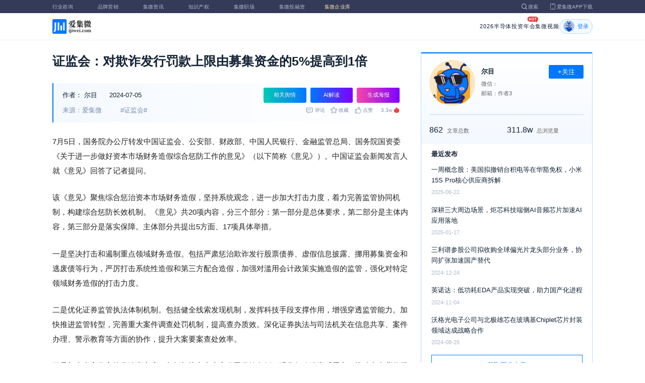

--- FILE ---
content_type: text/html; charset=utf-8
request_url: https://www.laoyaoba.com/n/909381
body_size: 11155
content:
<!DOCTYPE html>
<html>
  <head>
    <meta charset="utf-8" />
    <meta http-equiv="X-UA-Compatible" content="IE=edge,chrome=1" />
    <meta
      name="viewport"
      content="width=device-width, initial-scale=1, maximum-scale=1, user-scalable=no"
    />
    <!-- <meta http-equiv="Content-Security-Policy" content="upgrade-insecure-requests"> -->
    
    <meta name="baidu-site-verification" content="code-lsJi0ewBwW" />
    <link
      rel="shortcut icon"
      href="https://s.laoyaoba.com/favicon.ico"
      type="image/x-icon"
    />
    <link rel="icon" href="https://s.laoyaoba.com/favicon.ico" />
    <title>证监会：对欺诈发行罚款上限由募集资金的5%提高到1倍</title>
    

          <link rel="stylesheet" href="/styles/mediaarticle.bf725.css" media="screen and (orientation: portrait)">
          <link rel="stylesheet" href="/styles/mediaarticle.bf725.css" media="screen and (orientation: landscape)">
        
<meta name="keywords" content="证监会" />
<meta name="description" content="在立法层面上，证监会推动修订《证券法》，对违规信披公司和责任人的罚款上限由60万元、30万元大幅提升至1000万元、500万元，对欺诈发行的罚款上限由募集资金的5%提高到1倍；《刑法修正案（十一）》将违规披露的刑期上限由3年提高至10年；中介机构及从业人员出具虚假证明文件最高可判10年有期徒刑。" />
<meta name="Baiduspider" content="noarchive" />
<link
	rel="stylesheet"
	href="https://cdn.ijiwei.com/element-ui/v2.14.0/theme-chalk/index.min.css"
/>
<link rel="stylesheet" href="https://cdn.ijiwei.com/KaTeX/katex.min.css" />

    <script src="https://cdn.ijiwei.com/jquery/3.6.0/jquery.min.js"></script>
  </head>

  <body style="-webkit-overflow-scrolling: touch">
      

          <link rel="stylesheet" href="/styles/headermax.c1646.css" media="screen and (orientation: portrait)">
          <link rel="stylesheet" href="/styles/headermax.c1646.css" media="screen and (orientation: landscape)">
        
 
<div id="header-root"></div>
 
<script>
	(function flexible(window, document) {
		function resetFontSize() {
			let size = 0;
			size = (document.documentElement.clientWidth / 1920) * 16;
			document.documentElement.style.fontSize = (size <= 14 ? 13 : size) + 'px';
		}

		resetFontSize();
		window.addEventListener('pageshow', resetFontSize);
		window.addEventListener('resize', resetFontSize);
	})(window, document);
</script>
<script src="https://cdn.ijiwei.com/axios/v0.27.2/axios.min.js"></script>
<script src="https://cdn.ijiwei.com/react/v18.2.0/react.production.min.js"></script>
<script src="https://cdn.ijiwei.com/react/v18.2.0/react-dom.production.min.js"></script>
<script src="/scripts/headermax.c1646.bundule.js"></script>

 
<main class="main">
	<article class="article flex-row-left">
		<div class="list-left">
			<h1 class="media-title">证监会：对欺诈发行罚款上限由募集资金的5%提高到1倍</h1>
			<div class="media-info-bg">
				<div class="media-info flex-row-space">
					<div class="author-info flex-1">
						<span>作者：</span>
						<a
							href="/home/#/author?id=5186424"
							target="_blank"
							title="尔目"
							class="author-item"
							>尔目</a
						>
						
						<span class="published-time">
							2024-07-05
						</span>
					</div>
					<section class="operator-btn">
						
						<a
							class="opinion-button btn-style-1"
							name="opinion-entry"
							id="opinion-button"
							title="舆情跳转入口"
							href="/jwopinion?tagwords=%E8%AF%81%E7%9B%91%E4%BC%9A"
							target="_blank"
						>
							相关舆情
						</a>
						
						<a
							class="media-info-ai-entry btn-style-1"
							name="ai-entry"
							title="AI解读"
							data-type="2"
							target="_blank"
						>
							AI解读
						</a>
						 
						<a
							class="media-info-article-poster btn-style-1"
							name="article-share-entry"
							id="generate-article-poster"
							title="生成海报"
							target="_blank"
						>
							生成海报
						</a>
						
					</section>
				</div>
				<div class="media-info flex-row-space">
					<div class="media-source">
						
						<span>来源：爱集微</span>
						  
						<span class="media-tag-item">#证监会#</span>
						 
					</div>
					
					<div
						id="action-bar"
						class="flex-row-left media-info-num action-bar shrink-0"
					>
						
						<button class="button" name="comment" title="评论">
							<img src="https://s.laoyaoba.com/jiwei/web/mes-icon.png" alt="" />
							<span>评论</span>
						</button>
						
						<button class="button" name="collect" title="收藏">
							<img src="https://s.laoyaoba.com/jiwei/web/sc-icon.png" alt="" />
							<span>收藏</span>
						</button>
						<button class="button" name="like" title="点赞">
							<img src="https://s.laoyaoba.com/jiwei/web/zan-icon.png" alt="" />
							<span>点赞</span>
						</button>
					</div>
					
					<div class="hot flex-row-center author-read">
						<span class="hot-color">3.3w</span>
    <img class="node-list-look"  src="https://s.laoyaoba.com/node-media-hot.png" />
					</div>
				</div>
			</div>

			  
			<article class="media-article">
				   
				<div class="media-article-content">
					<p>7月5日，国务院办公厅转发中国证监会、公安部、财政部、中国人民银行、金融监管总局、国务院国资委《关于进一步做好资本市场财务造假综合惩防工作的意见》（以下简称《意见》）。中国证监会新闻发言人就《意见》回答了记者提问。</p><p>该《意见》聚焦综合惩治资本市场财务造假，坚持系统观念，进一步加大打击力度，着力完善监管协同机制，构建综合惩防长效机制。《意见》共20项内容，分三个部分：第一部分是总体要求，第二部分是主体内容，第三部分是落实保障。主体部分共提出5方面、17项具体举措。</p><p>一是坚决打击和遏制重点领域财务造假。包括严肃惩治欺诈发行股票债券、虚假信息披露、挪用募集资金和逃废债等行为，严厉打击系统性造假和第三方配合造假，加强对滥用会计政策实施造假的监管，强化对特定领域财务造假的打击力度。</p><p>二是优化证券监管执法体制机制。包括健全线索发现机制，发挥科技手段支撑作用，增强穿透监管能力。加快推进监管转型，完善重大案件调查处罚机制，提高查办质效。深化证券执法与司法机关在信息共享、案件办理、警示教育等方面的协作，提升大案要案查处效率。</p><p>三是加大全方位立体化追责力度。包括加快出台上市公司监管条例，强化行政追责威慑力。推动出台背信损害上市公司利益罪司法解释，加强对“关键少数”及构成犯罪配合造假方的刑事追责。完善民事追责支持机制，推动简化登记、诉讼、执行等程序，加强对投资者赔偿救济，提高综合违法成本。</p><p>四是加强部际协调和央地协同。包括国有资产出资人及有关企业主管部门加强监督管理，对相关企业实施财务造假及配合造假问题严肃追责并通报反馈。金融监管部门提升协同打击力度，督促金融机构加强对财务真实性的关注和审查，加大对函证业务合规性的监督检查力度。地方政府将财务真实性作为扶优限劣的重要依据，切实履行因财务造假问题引致风险的属地处置责任。</p><p>五是常态化长效化防治财务造假。包括增强公司治理内生约束，强化审计委员会反舞弊职责，发挥独立董事监督作用，推动公司内部建立追责机制。压实中介机构“看门人”责任，对存在重大违法违规行为的中介机构依法暂停或禁止从事证券服务业务，完善资本市场会计、审计相关规则，加强联合惩戒与社会监督。</p><p>对于记者提问中国证监会在强化立体化追责方面做了哪些工作？中国证监会强调高度重视提升财务造假违法违规成本和涉及的投资者保护工作，积极推动构建行政执法、民事追责、刑事打击“三位一体”的立体化追责体系。</p><p>一是在立法层面上，推动修订《证券法》，对违规信披公司和责任人的罚款上限由60万元、30万元大幅提升至1000万元、500万元，对欺诈发行的罚款上限由募集资金的5%提高到1倍；《刑法修正案（十一）》将违规披露的刑期上限由3年提高至10年；中介机构及从业人员出具虚假证明文件最高可判10年有期徒刑。</p><p>二是在立体化追责上，行政处罚是立体化追责的一环，刑事追责和民事赔偿也是立体化追责的重要组成部分。刑事追责方面，今年以来已依法将40余起财务造假、资金占用、违规担保等案件移送公安机关。民事追责方面，中国证监会指导投资者服务中心，积极支持投资者发起民事追偿诉讼，综合运用先行赔付、支持诉讼、代位诉讼等，强化投资者赔偿救济。目前正在对上市公司（包括部分退市公司）重大违法案件支持投资者向人民法院申请发起普通代表人诉讼10起，在审支持诉讼22起。</p><p>《意见》将加大全方位立体化追责力度作为重要内容。在现有工作基础上，进一步深化重大案件行刑衔接，突出对财务造假公司和“关键少数”的重点打击，重点做好“追首恶”，严厉惩处造假的策划者和组织者。强化对控股股东、实控人组织实施造假、侵占的刑事追责力度。完善民事追责支持机制，推动简化登记、诉讼、执行等程序，完善示范判决机制，加大特别代表人诉讼制度适用力度，便利投资者获得赔偿。</p>
				</div>
				  
				<!-- <div class="chat-entry" data-type="1">
					<div class="chat-toolbar">
						<button class="chat-toolbar-item" data-type="1">
							<i class="icon-article"></i>文章推荐
						</button>
						<button class="chat-toolbar-item" data-type="2">
							<i class="icon-summary"></i>智能摘要
						</button>
						<button class="chat-toolbar-item" data-type="3">
							<i class="icon-furtherread"></i>延伸阅读
						</button>
						<button class="chat-toolbar-item" data-type="4">
							<i class="icon-consult"></i>聊天咨询
						</button>
					</div>
				</div> -->
				
				<!-- <img
					id="cplib-ad-pc"
					class="w-full cursor-pointer"
					src="https://s.laoyaoba.com/cplib/cplib-ad-pc.jpg"
					onclick="window.open('/company')"
					data-dc-page_name="集微网资讯详情"
					data-dc-target="广告"
					data-dc-event="click"
					data-dcparams-title="企业洞察"
					data-dcparams-description="企业洞察"
					data-dcparams-position="PC/资讯详情页文章底-编号无"
					alt=""
				/> -->
				  
				<img
					id="vip-ad-pc"
					class="w-full cursor-pointer"
					src="https://s.laoyaoba.com/vip-ad-pc.jpg"
					onclick="window.open('/jwvip?source=zixunAd')"
					data-dc-page_name="集微网资讯详情"
					data-dc-target="广告"
					data-dc-event="click"
					data-dcparams-title="VIP"
					data-dcparams-description="VIP"
					data-dcparams-position="PC/资讯详情页文章底-编号无"
					alt=""
				/>

				  
			</article>

			<div class="media-info-bg flex-row-space">
				<div class="media-info flex-1">
					<div class="author-info">
						<span>责编：</span>
						<span>邓文标</span>
					</div>
					<div class="media-source">
						
						<span>来源：爱集微</span>
						  
						<span class="media-tag-item">#证监会#</span>
						 
					</div>
				</div>
				<div id="action-button" class="flex-row-left author-info-btn">
					<button
						class="rounded-button flex-row-center"
						name="collect"
						alt="收藏"
					>
						<img
							class="icon-collect"
							src="https://s.laoyaoba.com/jiwei/web/sc-blue-icon.png"
							alt=""
						/><span>收藏</span>
					</button>
					<button class="rounded-button flex-row-center" name="like" alt="点赞">
						<img
							class="icon-like"
							src="https://s.laoyaoba.com/jiwei/web/zan-blue-icon.png"
							alt=""
						/><span>点赞</span>
					</button>
				</div>
			</div>
			
			<div class="share-bar">
				<span>分享至：</span>
				<button id="wxshare" class="wxshare item">
					<img
						class="wx"
						src="https://s.laoyaoba.com/jiwei/web/node-media-article-wx.png"
						alt
					/>

					<div class="share-plane-box">
						<div class="share-plane" id="wxshareplane">
							<p>微信扫一扫分享</p>
							<div id="article-qrcode" class="qrcode"></div>
						</div>
					</div>
				</button>
				<button id="wbshare" class="item">
					<img
						class="wb"
						src="https://s.laoyaoba.com/jiwei/web/node-media-article-wb.png"
						alt
					/>
				</button>
				<button id="qqshare" class="item">
					<img
						class="qq"
						src="https://s.laoyaoba.com/jiwei/web/node-media-article-qq.png"
						alt
					/>
				</button>
				<button id="inshare" class="item">
					<img
						class="in"
						src="https://s.laoyaoba.com/jiwei/web/node-media-article-in.png"
						alt
					/>
				</button>
			</div>
			

			<div class="media-text-end">
				<div>THE END</div>
				
				<p>*此内容为集微网原创，著作权归集微网所有，爱集微，爱原创</p>
				
			</div>
			<!-- 相关推荐 -->
			
			<div class="recommend">
				<h5 class="section-title">相关推荐</h5>
				<ul class="flex-row-left list">
					
					<li>
						<a href="/n/969340" target="_blank">
							<div class="img-box img-hover-scale">
								<img
									src="http://s.laoyaoba.com/jwImg/628374914625.6129.jpg?insert-from=gallery"
									onerror="onerror=null;src='https://s.laoyaoba.com/node-def_bg.png'"
									alt=""
								/>
							</div>
							<p class="ell_two title">
								澜起科技港股拟发不超1.30亿股 获证监会备案
							</p>
						</a>
					</li>
					
					<li>
						<a href="/n/963781" target="_blank">
							<div class="img-box img-hover-scale">
								<img
									src="http://s.laoyaoba.com/jwImg/283440838826.3236.jpg?insert-from=gallery"
									onerror="onerror=null;src='https://s.laoyaoba.com/node-def_bg.png'"
									alt=""
								/>
							</div>
							<p class="ell_two title">
								证监会公布《关于加强资本市场中小投资者保护的若干意见》
							</p>
						</a>
					</li>
					
					<li>
						<a href="/n/963723" target="_blank">
							<div class="img-box img-hover-scale">
								<img
									src="http://s.laoyaoba.com/jwImg/1349104676090.5774.jpg?insert-from=gallery"
									onerror="onerror=null;src='https://s.laoyaoba.com/node-def_bg.png'"
									alt=""
								/>
							</div>
							<p class="ell_two title">
								证监会：全面优化融资融券监管制度
							</p>
						</a>
					</li>
					
					<li>
						<a href="/n/961590" target="_blank">
							<div class="img-box img-hover-scale">
								<img
									src="http://s.laoyaoba.com/jwImg/273898575461.86603.jpg"
									onerror="onerror=null;src='https://s.laoyaoba.com/node-def_bg.png'"
									alt=""
								/>
							</div>
							<p class="ell_two title">
								证监会原发审委主任郭旭东接受监察调查
							</p>
						</a>
					</li>
					
					<li>
						<a href="/n/955401" target="_blank">
							<div class="img-box img-hover-scale">
								<img
									src="http://s.laoyaoba.com/jwImg/1250798282718.7969.jpg?insert-from=gallery"
									onerror="onerror=null;src='https://s.laoyaoba.com/node-def_bg.png'"
									alt=""
								/>
							</div>
							<p class="ell_two title">
								中国证监会原发行监管部监管四处处长杨郊红被开除党籍
							</p>
						</a>
					</li>
					
					<li>
						<a href="/n/954531" target="_blank">
							<div class="img-box img-hover-scale">
								<img
									src="http://s.laoyaoba.com/jwImg/469525477653.8291.jpg?insert-from=gallery"
									onerror="onerror=null;src='https://s.laoyaoba.com/node-def_bg.png'"
									alt=""
								/>
							</div>
							<p class="ell_two title">
								证监会：将继续严把发行上市入口关，不会出现大规模扩容的情况
							</p>
						</a>
					</li>
					
				</ul>
			</div>
			
			<!-- end 相关推荐 -->
			<!-- 评论 -->
			
			<section id="comment" class="remark">
				<div id="mediacomment"></div>
			</section>
			
			<!-- end 评论 -->
		</div>

		<div class="list-right">
			<!-- 作者信息 user_info -->
			<section class="author">
				<div class="author-head">
					<button
						id="btn-follow"
						data-id="5186424"
						data-follow="2"
						class="btn-follow "
					>
						+关注
					</button>
					<div class="flex-row-left">
						<img
							class="head-img"
							src="http://s.laoyaoba.com/jwImg/advertItem/2019/12/04/15754471758488.jpg?imageView2/2/w/90/h/90"
							onerror="onerror=null;src='https://s.laoyaoba.com/node-def_head.png'"
							alt
						/>
						<div class="head-text flex-column-center">
							<div class="name">尔目</div>
							<p>微信：</p>
							<p>邮箱：作者3</p>
						</div>
					</div>
					<p class="head-intro"></p>
					<hr class="divider" />
					<div class="head-num">
						<div class="head-num-item">
							<span class="num"
								>862</span
							><span class="label">文章总数</span>
						</div>
						<div class="head-num-item">
							<span class="num"
								>311.8w</span
							><span class="label">总浏览量</span>
						</div>
					</div>
				</div>
				<div class="head-list">
					<div class="head-list-title">最近发布</div>
					<ul class="hot-list">
						
						<li class="noline">
							<a href="/n/948743" target="_blank">
								<p class="text-hover ell_two">
									一周概念股：美国拟撤销台积电等在华豁免权，小米15S Pro核心供应商拆解
								</p>
								<p class="time">2025-06-22</p>
							</a>
						</li>
						
						<li class="noline">
							<a href="/n/930763" target="_blank">
								<p class="text-hover ell_two">
									深耕三大周边场景，炬芯科技端侧AI音频芯片加速AI应用落地
								</p>
								<p class="time">2025-01-17</p>
							</a>
						</li>
						
						<li class="noline">
							<a href="/n/927948" target="_blank">
								<p class="text-hover ell_two">
									三利谱参股公司拟收购全球偏光片龙头部分业务，协同扩张加速国产替代
								</p>
								<p class="time">2024-12-24</p>
							</a>
						</li>
						
						<li class="noline">
							<a href="/n/921151" target="_blank">
								<p class="text-hover ell_two">
									英诺达：低功耗EDA产品实现突破，助力国产化进程
								</p>
								<p class="time">2024-11-04</p>
							</a>
						</li>
						
						<li class="noline">
							<a href="/n/914522" target="_blank">
								<p class="text-hover ell_two">
									沃格光电子公司与北极雄芯在玻璃基Chiplet芯片封装领域达成战略合作
								</p>
								<p class="time">2024-08-25</p>
							</a>
						</li>
						
					</ul>
					<a href="/home/#/author?id=5186424" target="_blank">
						<button class="head-button-more">获取更多内容</button>
					</a>
				</div>
			</section>
			<!-- 热门文章 最新资讯 -->
			<section class="hot mt40">
				<div class="flex-row-space h5-titlebg">
					<h5 class="modular-title">最新资讯</h5>
				</div>
				<ul class="hot-list">
					
					<li>
						<a href="/n/975093" target="_blank">
							<p class="text-hover ell_two">
								特朗普：2月起对欧洲8国加征10%新关税
							</p>
							<p class="time">2小时前</p>
						</a>
					</li>
					
					<li>
						<a href="/n/975086" target="_blank">
							<p class="text-hover ell_two">
								【头条】突发!英伟达H200芯片停产；美国警告征收100%芯片关税；又一晶圆厂125亿出售
							</p>
							<p class="time">3小时前</p>
						</a>
					</li>
					
					<li>
						<a href="/n/975085" target="_blank">
							<p class="text-hover ell_two">
								【罚款】美科技巨头，或被罚款2600亿！
							</p>
							<p class="time">3小时前</p>
						</a>
					</li>
					
					<li>
						<a href="/n/975084" target="_blank">
							<p class="text-hover ell_two">
								【突破】国产半导体硅片，突破28nm制造
							</p>
							<p class="time">3小时前</p>
						</a>
					</li>
					
					<li>
						<a href="/n/975080" target="_blank">
							<p class="text-hover ell_two">
								【洞察】抢占量子未来：解码美、日、欧等关键地区的国家战略与产业生态 | VIP洞察周报
							</p>
							<p class="time">3小时前</p>
						</a>
					</li>
					
					<li>
						<a href="/n/975079" target="_blank">
							<p class="text-hover ell_two">
								【IPO】上海芯片公司，拟IPO！
							</p>
							<p class="time">3小时前</p>
						</a>
					</li>
					
				</ul>
			</section>
			<!-- 广告 -->
			<section class="ad mt40">
				<div id="apply"></div>
			</section>
		</div>
	</article>
</main>



<div id="pdf-shadow" class="pdf-shadow">
	<img
		class="pdf-close"
		src="https://s.laoyaoba.com/jiweiwang/x.png"
		alt="关闭"
	/>
	<div id="pdf-container" class="pdf-container">
		<img
			class="loading"
			src="https://s.laoyaoba.com/jiweiwang/loading.png"
			alt="加载"
		/>
		<p>PDF 加载中...</p>
	</div>
</div>
<div id="react-root" style="z-index: 9999; overflow-y: auto"></div>
<script src="https://cdn.ijiwei.com/qrcode/qrcode.min.js"></script>
<script src="https://cdn.ijiwei.com/pdfobject/v2.2.7/pdfobject.min.js"></script>
<script src="https://cdn.ijiwei.com/react/v18.2.0/react.production.min.js"></script>
<script src="https://cdn.ijiwei.com/react/v18.2.0/react-dom.production.min.js"></script>

<script>
	var webname = 'Chrome';
	var NODE_ENV = 'production';
	var news_id_swig = '909381';

	var simpledata = {"is_comment":0,"is_liked":0,"is_follow":2,"is_lock":false,"detail_list":[""],"news_id":909381,"view_num":33449,"like_num":0,"collect_num":0,"comment_num":0};
	var article_data = {"news_id":909381,"category_id":422,"sub_category_id":0,"user_id":5186424,"author2":0,"promulgator_id":5103648,"source_author":5103648,"news_type":1,"news_title":"证监会：对欺诈发行罚款上限由募集资金的5%提高到1倍","subtitle":"证监会：对欺诈发行罚款上限由募集资金的5%提高到1倍","intro":"在立法层面上，证监会推动修订《证券法》，对违规信披公司和责任人的罚款上限由60万元、30万元大幅提升至1000万元、500万元，对欺诈发行的罚款上限由募集资金的5%提高到1倍；《刑法修正案（十一）》将违规披露的刑期上限由3年提高至10年；中介机构及从业人员出具虚假证明文件最高可判10年有期徒刑。","published_time":"20240705212900","last_comment_time":0,"view_num":33448,"like_num":0,"unlike_num":0,"comment_num":0,"collect_num":0,"news_top":0,"news_essence":2,"allow_comment":1,"cover":"http://s.laoyaoba.com/jwImg/469525477653.8291.jpg?imageView2/2/w/900","status":5,"update_time":"20260115200229","create_time":"20240705212952","news_source":1,"reprint_source":"","real_source":"","name_source":"证监会发布","info_source":"","is_extra_link":0,"extra_link":"","search_tags":"证监会","published_id":5103648,"micro_time":172018614035742750,"refresh_time":172018619300324100,"is_rss":1,"is_wx":0,"is_project":0,"project_id":0,"project_category_id":0,"video_info":null,"has_tts":0,"show_audio":0,"audio_info":null,"is_vip":0,"vip_view_num":3361,"language_type":1,"seo_intro":"在立法层面上，证监会推动修订《证券法》，对违规信披公司和责任人的罚款上限由60万元、30万元大幅提升至1000万元、500万元，对欺诈发行的罚款上限由募集资金的5%提高到1倍；《刑法修正案（十一）》将违规披露的刑期上限由3年提高至10年；中介机构及从业人员出具虚假证明文件最高可判10年有期徒刑。","seo_keywords":"证监会","show_author":0,"price":0,"is_focus":0,"focus_time":0,"category_top":0,"subcategory_top":0,"tag_list":[{"id":1462597,"tag_name":"证监会"}],"category_list":[{"category_id":422,"category_name":"本土IC"}],"category_name":"本土IC","news_images":{"news_id":909381,"attachment_content":"[]"},"copyright":"*此内容为集微网原创，著作权归集微网所有，爱集微，爱原创","detail_list":["<p>7月5日，国务院办公厅转发中国证监会、公安部、财政部、中国人民银行、金融监管总局、国务院国资委《关于进一步做好资本市场财务造假综合惩防工作的意见》（以下简称《意见》）。中国证监会新闻发言人就《意见》回答了记者提问。</p><p>该《意见》聚焦综合惩治资本市场财务造假，坚持系统观念，进一步加大打击力度，着力完善监管协同机制，构建综合惩防长效机制。《意见》共20项内容，分三个部分：第一部分是总体要求，第二部分是主体内容，第三部分是落实保障。主体部分共提出5方面、17项具体举措。</p><p>一是坚决打击和遏制重点领域财务造假。包括严肃惩治欺诈发行股票债券、虚假信息披露、挪用募集资金和逃废债等行为，严厉打击系统性造假和第三方配合造假，加强对滥用会计政策实施造假的监管，强化对特定领域财务造假的打击力度。</p><p>二是优化证券监管执法体制机制。包括健全线索发现机制，发挥科技手段支撑作用，增强穿透监管能力。加快推进监管转型，完善重大案件调查处罚机制，提高查办质效。深化证券执法与司法机关在信息共享、案件办理、警示教育等方面的协作，提升大案要案查处效率。</p><p>三是加大全方位立体化追责力度。包括加快出台上市公司监管条例，强化行政追责威慑力。推动出台背信损害上市公司利益罪司法解释，加强对“关键少数”及构成犯罪配合造假方的刑事追责。完善民事追责支持机制，推动简化登记、诉讼、执行等程序，加强对投资者赔偿救济，提高综合违法成本。</p><p>四是加强部际协调和央地协同。包括国有资产出资人及有关企业主管部门加强监督管理，对相关企业实施财务造假及配合造假问题严肃追责并通报反馈。金融监管部门提升协同打击力度，督促金融机构加强对财务真实性的关注和审查，加大对函证业务合规性的监督检查力度。地方政府将财务真实性作为扶优限劣的重要依据，切实履行因财务造假问题引致风险的属地处置责任。</p><p>五是常态化长效化防治财务造假。包括增强公司治理内生约束，强化审计委员会反舞弊职责，发挥独立董事监督作用，推动公司内部建立追责机制。压实中介机构“看门人”责任，对存在重大违法违规行为的中介机构依法暂停或禁止从事证券服务业务，完善资本市场会计、审计相关规则，加强联合惩戒与社会监督。</p><p>对于记者提问中国证监会在强化立体化追责方面做了哪些工作？中国证监会强调高度重视提升财务造假违法违规成本和涉及的投资者保护工作，积极推动构建行政执法、民事追责、刑事打击“三位一体”的立体化追责体系。</p><p>一是在立法层面上，推动修订《证券法》，对违规信披公司和责任人的罚款上限由60万元、30万元大幅提升至1000万元、500万元，对欺诈发行的罚款上限由募集资金的5%提高到1倍；《刑法修正案（十一）》将违规披露的刑期上限由3年提高至10年；中介机构及从业人员出具虚假证明文件最高可判10年有期徒刑。</p><p>二是在立体化追责上，行政处罚是立体化追责的一环，刑事追责和民事赔偿也是立体化追责的重要组成部分。刑事追责方面，今年以来已依法将40余起财务造假、资金占用、违规担保等案件移送公安机关。民事追责方面，中国证监会指导投资者服务中心，积极支持投资者发起民事追偿诉讼，综合运用先行赔付、支持诉讼、代位诉讼等，强化投资者赔偿救济。目前正在对上市公司（包括部分退市公司）重大违法案件支持投资者向人民法院申请发起普通代表人诉讼10起，在审支持诉讼22起。</p><p>《意见》将加大全方位立体化追责力度作为重要内容。在现有工作基础上，进一步深化重大案件行刑衔接，突出对财务造假公司和“关键少数”的重点打击，重点做好“追首恶”，严厉惩处造假的策划者和组织者。强化对控股股东、实控人组织实施造假、侵占的刑事追责力度。完善民事追责支持机制，推动简化登记、诉讼、执行等程序，完善示范判决机制，加大特别代表人诉讼制度适用力度，便利投资者获得赔偿。</p>"],"is_wx_follow":1,"wx_info":{"app_id":"wx5ce45ed870499c32","wechat_id":"gh_ac1555ec79c8","path":"pages/serviceaccount/code"},"is_lock":true,"user_is_vip":false,"user_exists_vip":true,"user_is_login":0,"pdf_info":{"pdf_name":""},"project_info":{},"special_list":[],"special_config":{},"total_view_num":0,"project_category_list":[],"is_follow":2,"is_comment":0,"user_info":{"user_name":"尔目","user_id":5186424,"avatar":"http://s.laoyaoba.com/jwImg/advertItem/2019/12/04/15754471758488.jpg?imageView2/2/w/90/h/90","intro":"","email":"作者3","weixin":"","is_follow":2,"view_total":3118905,"news_total":862},"published_info":{"nickname":"邓文标","id":5103648,"avatar":"http://s.laoyaoba.com/jwImg/avatar/2018/09/11/15366488419706blob?imageView2/2/w/90/h/90","intro":""},"promulgator_info":{"nickname":"邓文标","id":5103648,"avatar":"http://s.laoyaoba.com/jwImg/avatar/2018/09/11/15366488419706blob?imageView2/2/w/90/h/90","intro":""},"detail_length":1542,"author2_info":{},"is_liked":0,"unique_code":"260118015384026351","is_buy":false,"share_url":"https://www.laoyaoba.com/html/share/news?source=pc&news_id=909381","is_share":true,"is_attention":2,"is_stock":0};

	var user_info = {"user_name":"尔目","user_id":5186424,"avatar":"http://s.laoyaoba.com/jwImg/advertItem/2019/12/04/15754471758488.jpg?imageView2/2/w/90/h/90","intro":"","email":"作者3","weixin":"","is_follow":2,"view_total":3118905,"news_total":862};
	var token = '';
	var is_vip_news = 0;

	/**
	 * IE图片问题
	 */
	function IEVersion() {
		var userAgent = navigator.userAgent; //取得浏览器的userAgent字符串
		var isIE =
			userAgent.indexOf('compatible') > -1 && userAgent.indexOf('MSIE') > -1; //判断是否IE<11浏览器
		var isIE11 =
			userAgent.indexOf('Trident') > -1 && userAgent.indexOf('rv:11.0') > -1;
		if (isIE) {
			var reIE = new RegExp('MSIE (\\d+\\.\\d+);');
			reIE.test(userAgent);
			var fIEVersion = parseFloat(RegExp['$1']);
			if (fIEVersion == 7) {
				return 7;
			} else if (fIEVersion == 8) {
				return 8;
			} else if (fIEVersion == 9) {
				return 9;
			} else if (fIEVersion == 10) {
				return 10;
			} else {
				return 6; //IE版本<=7
			}
		} else if (isIE11) {
			return 11; //IE11
		} else {
			return -1; //不是ie浏览器
		}
	}
	function IEImage() {
		try {
			if (IEVersion() != -1) {
				var article = document.querySelector('.media-article');
				var p = article.getElementsByTagName('p');
				var img = article.getElementsByTagName('img');
				for (var i = 0; i < img.length; i++) {
					img[i].style.maxWidth = article.offsetWidth + 'px';
				}
			}
		} catch (e) {}
	}
	IEImage();
</script>
  
<footer>

 
<div class="footer">
  <section class="top">
    <div class="top-left">
      <a class="top-left-logo" href="/">
        <img src="https://s.laoyaoba.com/node-header-logo1.png" alt="集微logo" />
      </a>
      <!-- <a class="top-left-logo2" href="/">
        <img src="https://s.laoyaoba.com/node-header-logo2.png" alt="集微logo" />
      </a> -->

      <div>
        <a href="/" target="_blank">网站首页</a>
        <a href="/n/729927" target="_blank">版权声明</a>
        <!-- <a href="https://www.laoyaoba.com/html/jiade/jiade" target="_blank">嘉勤官网</a> -->
        <a href="/workplace/#/" target="_blank">集微招聘</a>
        <a href="/n/683318" target="_blank">联系我们</a>
        <a href="/map" target="_blank">网站地图</a>
        <a href="/n/683317" target="_blank">关于我们</a>
        <a href="https://www.laoyaoba.com/static/view/business.html" target="_blank">商务合作</a>
        <a href="https://www.laoyaoba.com/api/rss/hbb" target="_blank">rss订阅</a>
      </div>
    </div>
    <div class="top-right">
      <div class="top-right-info">
        <div>
          <p>联系电话：</p>
          <p>0592-6892326</p>
        </div>
        <div>
          <p>新闻投稿：</p>
          <p>laoyaoba@gmail.com</p>
        </div>
        <div>
          <p>商务合作：</p>
          <p>chenhao@ijiwei.com</p>
        </div>
        <div>
          <p>问题反馈：</p>
          <p>1574400753 (QQ)</p>
        </div>
      </div>
      <div class="top-right-code">
        <div>
          <img
            src="https://s.laoyaoba.com/node-code-wx.png"
            alt="集微官方微信"
          />
          <p>官方微信</p>
        </div>
        <div>
          <img
            src="https://s.laoyaoba.com/node-code-wb.png"
            alt="集微官方微博"
          />
          <p>官方微博</p>
        </div>
        <div>
          <img src="https://s.laoyaoba.com/node-code-app.png" alt="集微app" />
          <p>APP下载</p>
        </div>
      </div>
    </div>

    </section>
    <!-- <ul class="center">
      <p>友情链接：</p>
      <li>
        <p><a href="https://tech.ifeng.com/" target="_blank">凤凰科技</a></p>
      </li>
      <li>
        <p><a href="https://www.leiphone.com/" target="_blank">雷锋网</a></p>
      </li>
      <li>
        <p>
          <a href="https://www.cls.cn/depth?id=1111" target="_blank">财联社</a>
        </p>
      </li>
      <li>
        <p>
          <a href="http://www.eepw.com.cn/" target="_blank">电子产品世界</a>
        </p>
      </li>
      <li>
        <p><a href="https://www.eefocus.com/" target="_blank">与非网</a></p>
      </li>
    </ul> -->
  </article>
  <section class="bottom">
    <p>
      Copyright 2007-2023©<span id="tt"></span>.com™Inc.All rights reserved |
      <a href="https://beian.miit.gov.cn/#/Integrated/index" target="_blank"
        >闽ICP备17032949号</a
      ><span id="ts"></span>
    </p>
    <div>
      <img src="https://s.laoyaoba.com/node-footer-security.png" alt />
      <a
        href="http://www.beian.gov.cn/portal/registerSystemInfo?recordcode=35020502000344"
        target="_blank"
        >闽公网安备 35020502000344号</a
      >
    </div>
  </section>
  <script>
    if (RegExp(/jiweinet/).test(window.location.href)) {
      document.getElementById('ts').innerHTML = '-1';
      document.getElementById('tt').innerHTML = 'JiWeiNet';
    } else if (RegExp(/laoyaoba/).test(window.location.href)) {
      document.getElementById('ts').innerHTML = '';
      document.getElementById('tt').innerHTML = 'IJiWei';
    } else if (RegExp(/ijiwei/).test(window.location.href)) {
      document.getElementById('ts').innerHTML = '-3';
      document.getElementById('tt').innerHTML = 'IJiWei';
    } else {
      document.getElementById('ts').innerHTML = '';
      document.getElementById('tt').innerHTML = 'IJiWei';
    }
  </script>
</div>
 
<script src="/scripts/footer.919a3.bundule.js"></script>

</footer>
 
<script src="https://cdn.ijiwei.com/vue/v2.6.9/vue.min.js"></script>
<script src="https://cdn.ijiwei.com/axios/v0.27.2/axios.min.js"></script>
<script src="https://cdn.ijiwei.com/element-ui/v2.14.0/index.min.js"></script>
<script src="https://static.ijiwei.com/static/js/md5.js"></script>

<script>
	let cover_swig = 'http://s.laoyaoba.com/jwImg/469525477653.8291.jpg?imageView2/2/w/900';
	let news_title_swig = '证监会：对欺诈发行罚款上限由募集资金的5%提高到1倍';
	let intro_swig = '在立法层面上，证监会推动修订《证券法》，对违规信披公司和责任人的罚款上限由60万元、30万元大幅提升至1000万元、500万元，对欺诈发行的罚款上限由募集资金的5%提高到1倍；《刑法修正案（十一）》将违规披露的刑期上限由3年提高至10年；中介机构及从业人员出具虚假证明文件最高可判10年有期徒刑。';
	let like_num_swig = '0';
	let collect_num_swig = '0';
	let allow_comment_swig = '1';
	// window.onload = function () {
	//   if (/windows phone|iphone|android/gi.test(window.navigator.userAgent)) {
	//     window.location.href =
	//       window.location.origin +
	//       `/html/share/news?source=h5&news_id=909381`;
	//   }
	// };
</script>


<script>
	const tailWindStyle = '/styles/tailwindcss.d36c4.css';
</script>

<script src="/scripts/mediaarticle.bf725.bundule.js"></script><script src="/scripts/tailwindcss.d36c4.bundule.js"></script>

<script id="laoyaoba">
	(function () {
		var hm = document.createElement('script');
		hm.src = 'https://hm.baidu.com/hm.js?7a320689f49c65329a61fd46277563ee';
		var s = document.getElementById('laoyaoba');
		s.parentNode.insertBefore(hm, s);
	})();
</script>
<script id="ijiwei">
	(function () {
		var hm = document.createElement('script');
		hm.src = 'https://hm.baidu.com/hm.js?e5f8162d3d8e9cb33d12d6b5d557fa3a';
		var s = document.getElementById('ijiwei');
		s.parentNode.insertBefore(hm, s);
	})();
</script>

  </body>
</html>
